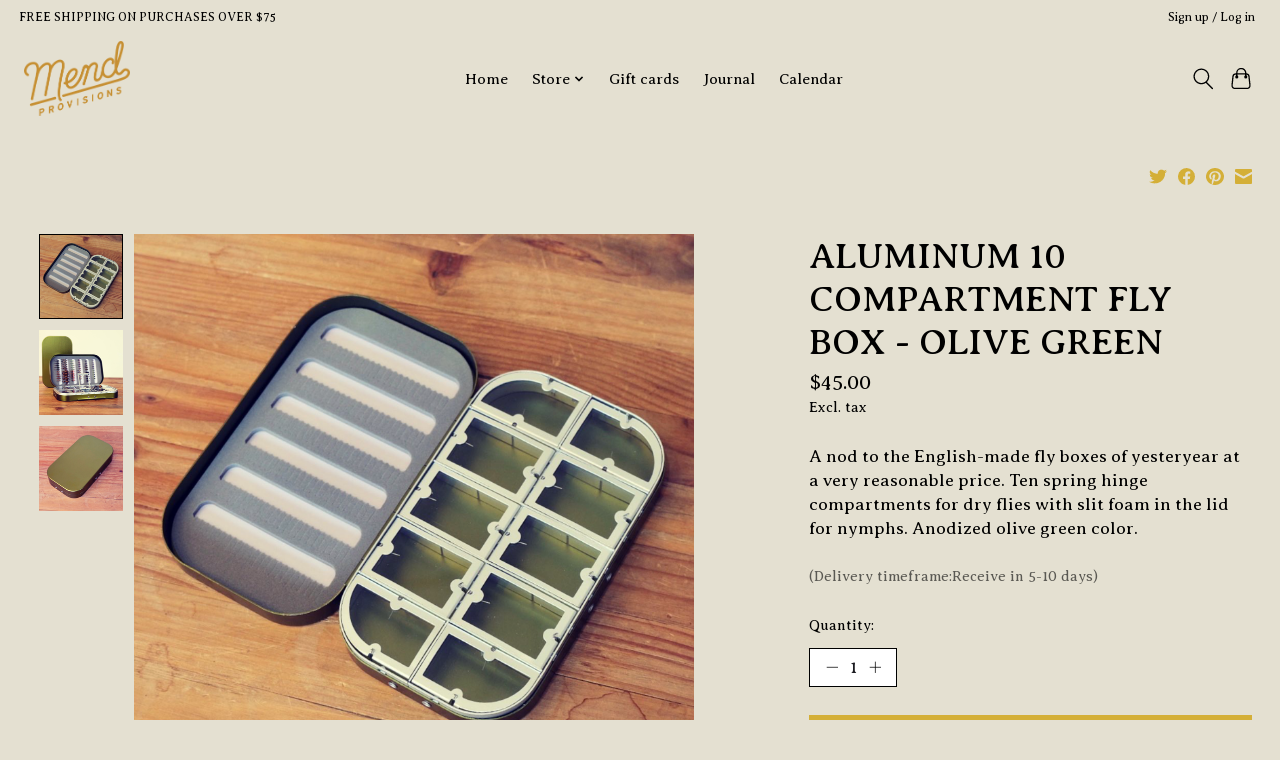

--- FILE ---
content_type: text/javascript;charset=utf-8
request_url: https://www.mendprovisions.com/services/stats/pageview.js?product=56228036&hash=e5cb
body_size: -412
content:
// SEOshop 22-01-2026 07:53:09